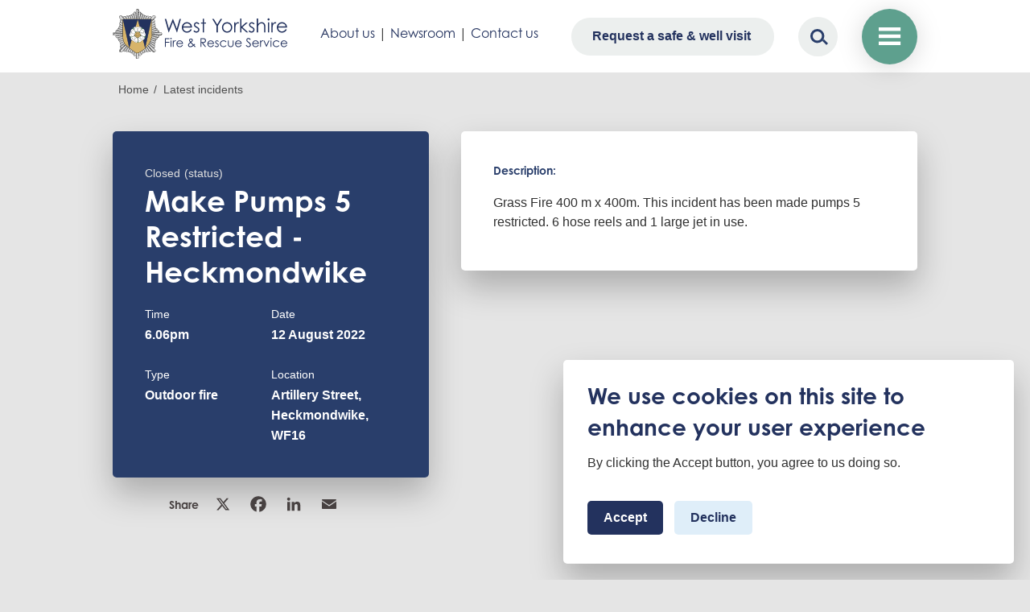

--- FILE ---
content_type: text/html; charset=UTF-8
request_url: https://www.westyorksfire.gov.uk/incidents/make-pumps-5-restricted-heckmondwike
body_size: 36331
content:
<!DOCTYPE html>
<html lang="en" dir="ltr" prefix="content: http://purl.org/rss/1.0/modules/content/  dc: http://purl.org/dc/terms/  foaf: http://xmlns.com/foaf/0.1/  og: http://ogp.me/ns#  rdfs: http://www.w3.org/2000/01/rdf-schema#  schema: http://schema.org/  sioc: http://rdfs.org/sioc/ns#  sioct: http://rdfs.org/sioc/types#  skos: http://www.w3.org/2004/02/skos/core#  xsd: http://www.w3.org/2001/XMLSchema# ">
  <head>
    <meta charset="utf-8" />
<meta name="description" content="Grass Fire 400 m x 400m. This incident has been made pumps 5 restricted. 6 hose reels and 1 large jet in use." />
<link rel="canonical" href="https://www.westyorksfire.gov.uk/incidents/make-pumps-5-restricted-heckmondwike" />
<meta name="Generator" content="Drupal 10 (https://www.drupal.org)" />
<meta name="MobileOptimized" content="width" />
<meta name="HandheldFriendly" content="true" />
<meta name="viewport" content="width=device-width, initial-scale=1.0" />
<style>div#sliding-popup, div#sliding-popup .eu-cookie-withdraw-banner, .eu-cookie-withdraw-tab {background: #0779bf} div#sliding-popup.eu-cookie-withdraw-wrapper { background: transparent; } #sliding-popup h1, #sliding-popup h2, #sliding-popup h3, #sliding-popup p, #sliding-popup label, #sliding-popup div, .eu-cookie-compliance-more-button, .eu-cookie-compliance-secondary-button, .eu-cookie-withdraw-tab { color: #ffffff;} .eu-cookie-withdraw-tab { border-color: #ffffff;}</style>
<link rel="icon" href="/themes/custom/bbd_classy/favicon.ico" type="image/vnd.microsoft.icon" />
<script src="/sites/default/files/eu_cookie_compliance/eu_cookie_compliance.script.js?t9hluv" defer></script>
<script>window.a2a_config=window.a2a_config||{};a2a_config.callbacks=[];a2a_config.overlays=[];a2a_config.templates={};</script>

    <title>Make Pumps 5 Restricted - Heckmondwike | West Yorkshire Fire and Rescue Service</title>
    <link rel="stylesheet" media="all" href="/sites/default/files/css/css_Ta_zUX9Cl-qgpf-K_O1Nhnwn3pIRA3iOZFGcdxu6ET4.css?delta=0&amp;language=en&amp;theme=bbd_classy&amp;include=[base64]" />
<link rel="stylesheet" media="all" href="/sites/default/files/css/css_x-Lv66t2sUkRXSPBuoSCR2dTFKADFDyRx5a_nC75uI8.css?delta=1&amp;language=en&amp;theme=bbd_classy&amp;include=[base64]" />
<link rel="stylesheet" media="all" href="https://use.typekit.net/ana1etk.css" />
<link rel="stylesheet" media="all" href="/sites/default/files/css/css_vGta90TWn4yiCPz-Yhm-kUQcDDI0EK07FOrZoUiqpjc.css?delta=3&amp;language=en&amp;theme=bbd_classy&amp;include=[base64]" />

    <script type="application/json" data-drupal-selector="drupal-settings-json">{"path":{"baseUrl":"\/","pathPrefix":"","currentPath":"node\/55161","currentPathIsAdmin":false,"isFront":false,"currentLanguage":"en"},"pluralDelimiter":"\u0003","suppressDeprecationErrors":true,"gtag":{"tagId":"G-WDBHXLPPZC","consentMode":false,"otherIds":[],"events":[],"additionalConfigInfo":[]},"ajaxPageState":{"libraries":"[base64]","theme":"bbd_classy","theme_token":null},"ajaxTrustedUrl":{"\/site-search":true},"back_to_top":{"back_to_top_button_trigger":100,"back_to_top_speed":1200,"back_to_top_prevent_on_mobile":true,"back_to_top_prevent_in_admin":true,"back_to_top_button_type":"image","back_to_top_button_text":"Back to top"},"data":{"extlink":{"extTarget":true,"extTargetAppendNewWindowDisplay":true,"extTargetAppendNewWindowLabel":"(opens in a new window)","extTargetNoOverride":false,"extNofollow":false,"extTitleNoOverride":false,"extNoreferrer":true,"extFollowNoOverride":false,"extClass":"0","extLabel":"(link is external)","extImgClass":false,"extSubdomains":true,"extExclude":"","extInclude":"","extCssExclude":"","extCssInclude":"","extCssExplicit":"","extAlert":false,"extAlertText":"This link will take you to an external web site. We are not responsible for their content.","extHideIcons":false,"mailtoClass":"0","telClass":"","mailtoLabel":"(link sends email)","telLabel":"(link is a phone number)","extUseFontAwesome":false,"extIconPlacement":"append","extPreventOrphan":false,"extFaLinkClasses":"fa fa-external-link","extFaMailtoClasses":"fa fa-envelope-o","extAdditionalLinkClasses":"","extAdditionalMailtoClasses":"","extAdditionalTelClasses":"","extFaTelClasses":"fa fa-phone","allowedDomains":null,"extExcludeNoreferrer":""}},"eu_cookie_compliance":{"cookie_policy_version":"1.0.0","popup_enabled":true,"popup_agreed_enabled":false,"popup_hide_agreed":false,"popup_clicking_confirmation":false,"popup_scrolling_confirmation":false,"popup_html_info":"\u003Cdiv aria-labelledby=\u0022popup-text\u0022  class=\u0022eu-cookie-compliance-banner eu-cookie-compliance-banner-info eu-cookie-compliance-banner--opt-in\u0022\u003E\n  \u003Cdiv class=\u0022popup-content info eu-cookie-compliance-content\u0022\u003E\n        \u003Cdiv id=\u0022popup-text\u0022 class=\u0022eu-cookie-compliance-message\u0022 role=\u0022document\u0022\u003E\n      \u003Ch2\u003EWe use cookies on this site to enhance your user experience\u003C\/h2\u003E\n\u003Cp\u003EBy clicking the Accept button, you agree to us doing so.\u003C\/p\u003E\n\n          \u003C\/div\u003E\n\n    \n    \u003Cdiv id=\u0022popup-buttons\u0022 class=\u0022eu-cookie-compliance-buttons\u0022\u003E\n            \u003Cbutton type=\u0022button\u0022 class=\u0022agree-button eu-cookie-compliance-secondary-button\u0022\u003EAccept\u003C\/button\u003E\n              \u003Cbutton type=\u0022button\u0022 class=\u0022decline-button eu-cookie-compliance-default-button\u0022\u003EDecline\u003C\/button\u003E\n          \u003C\/div\u003E\n  \u003C\/div\u003E\n\u003C\/div\u003E","use_mobile_message":false,"mobile_popup_html_info":"\u003Cdiv aria-labelledby=\u0022popup-text\u0022  class=\u0022eu-cookie-compliance-banner eu-cookie-compliance-banner-info eu-cookie-compliance-banner--opt-in\u0022\u003E\n  \u003Cdiv class=\u0022popup-content info eu-cookie-compliance-content\u0022\u003E\n        \u003Cdiv id=\u0022popup-text\u0022 class=\u0022eu-cookie-compliance-message\u0022 role=\u0022document\u0022\u003E\n      \n          \u003C\/div\u003E\n\n    \n    \u003Cdiv id=\u0022popup-buttons\u0022 class=\u0022eu-cookie-compliance-buttons\u0022\u003E\n            \u003Cbutton type=\u0022button\u0022 class=\u0022agree-button eu-cookie-compliance-secondary-button\u0022\u003EAccept\u003C\/button\u003E\n              \u003Cbutton type=\u0022button\u0022 class=\u0022decline-button eu-cookie-compliance-default-button\u0022\u003EDecline\u003C\/button\u003E\n          \u003C\/div\u003E\n  \u003C\/div\u003E\n\u003C\/div\u003E","mobile_breakpoint":768,"popup_html_agreed":false,"popup_use_bare_css":false,"popup_height":"auto","popup_width":"100%","popup_delay":1000,"popup_link":"\/cookies","popup_link_new_window":true,"popup_position":false,"fixed_top_position":true,"popup_language":"en","store_consent":false,"better_support_for_screen_readers":false,"cookie_name":"","reload_page":true,"domain":"","domain_all_sites":false,"popup_eu_only":false,"popup_eu_only_js":false,"cookie_lifetime":100,"cookie_session":0,"set_cookie_session_zero_on_disagree":0,"disagree_do_not_show_popup":false,"method":"opt_in","automatic_cookies_removal":true,"allowed_cookies":"_ga*","withdraw_markup":"\u003Cbutton type=\u0022button\u0022 class=\u0022eu-cookie-withdraw-tab\u0022\u003EPrivacy settings\u003C\/button\u003E\n\u003Cdiv aria-labelledby=\u0022popup-text\u0022 class=\u0022eu-cookie-withdraw-banner\u0022\u003E\n  \u003Cdiv class=\u0022popup-content info eu-cookie-compliance-content\u0022\u003E\n    \u003Cdiv id=\u0022popup-text\u0022 class=\u0022eu-cookie-compliance-message\u0022 role=\u0022document\u0022\u003E\n      \u003Ch2\u003EWe use cookies on this site to enhance your user experience\u003C\/h2\u003E\n\u003Cp\u003EYou have given your consent for us to set cookies.\u003C\/p\u003E\n\n    \u003C\/div\u003E\n    \u003Cdiv id=\u0022popup-buttons\u0022 class=\u0022eu-cookie-compliance-buttons\u0022\u003E\n      \u003Cbutton type=\u0022button\u0022 class=\u0022eu-cookie-withdraw-button \u0022\u003EWithdraw consent\u003C\/button\u003E\n    \u003C\/div\u003E\n  \u003C\/div\u003E\n\u003C\/div\u003E","withdraw_enabled":false,"reload_options":null,"reload_routes_list":"","withdraw_button_on_info_popup":false,"cookie_categories":[],"cookie_categories_details":[],"enable_save_preferences_button":true,"cookie_value_disagreed":"0","cookie_value_agreed_show_thank_you":"1","cookie_value_agreed":"2","containing_element":"body","settings_tab_enabled":false,"olivero_primary_button_classes":"","olivero_secondary_button_classes":"","close_button_action":"close_banner","open_by_default":true,"modules_allow_popup":true,"hide_the_banner":false,"geoip_match":true,"unverified_scripts":["https:\/\/www.googletagmanager.com\/gtag\/js"]},"field_group":{"html_element":{"mode":"default","context":"view","settings":{"classes":"title-main-section","id":"","element":"div","show_label":false,"label_element":"div","label_element_classes":"page-title--label","attributes":"","effect":"none","speed":"fast","show_empty_fields":false}}},"superfish":{"superfish-main":{"id":"superfish-main","sf":{"delay":5,"animation":{"opacity":"show"},"speed":1,"autoArrows":false,"dropShadows":false,"disableHI":true},"plugins":{"smallscreen":{"cloneParent":0,"mode":"window_width"}}}},"user":{"uid":0,"permissionsHash":"338d18dc1accf91c2a194644c0b67c7fbe3210f6570b926081ab6c5a0182ed8e"}}</script>
<script src="/sites/default/files/js/js_uTstm6MZGSkgMBQ-mozlqbB10nY6F6Vvv4LsYMcFtOQ.js?scope=header&amp;delta=0&amp;language=en&amp;theme=bbd_classy&amp;include=[base64]"></script>
<script src="/modules/contrib/google_tag/js/gtag.js?t9hluv"></script>

  </head>
  <body class="path-node page-node-type-incident">
        <a href="#main-content" class="visually-hidden focusable skip-link">
      Skip to main content
    </a>
    
      <div class="dialog-off-canvas-main-canvas" data-off-canvas-main-canvas>
    <div  class="layout-container">

      <header role="banner">
        <div class="region region-header container">
    <div class="content-inner-wrapper">
      <div id="block-bbd-classy-branding" class="block block-system block-system-branding-block">
  
    
        <a href="/" rel="home" class="site-logo">
      <img src="/themes/custom/bbd_classy/logo.svg" alt="Home" />
    </a>
      </div>
<div id="block-footersidebarbottom-2" class="block block-fixed-block-content block-fixed-block-contentfooter-sidebar-bottom">
  
    
      
            <div class="field field--name-body field--type-text-with-summary field--label-hidden field__item"><p><a href="/about-us">About us</a>&nbsp;|&nbsp;<a href="/news">Newsroom</a>&nbsp;|&nbsp;<a href="/contact-us?">Contact us</a></p></div>
      
  </div>
<div id="block-headerlink" class="request-visit block block-block-content block-block-contentae6882f3-be04-4b70-a327-a511aaed7f35">
  
    
      
  <div class="field field--name-field-link field--type-link field--label-above">
    <div class="field__label">Link</div>
              <div class="field__item"><a href="/safe-and-well-visits">Request a safe &amp; well visit</a></div>
          </div>

  </div>
<div id="block-header-search" class="search-block-form block-search block container-inline">
    <div class="search-block-content">
    <div class="content-inner-wrapper container">
              <div class="views-element-container"><div class="view-search-suggest view view-suggested-searches view-id-suggested_searches view-display-id-embed_listing js-view-dom-id-f9e436b00ae36ea64995b14fa394a548dfacd4061e0fd869b6d5ed8405dfb499">
  
    
      <div class="view-header">
      <h2>Suggested searches</h2>

    </div>
      
      <div class="view-content">
          <div class="views-row"><div class="views-field views-field-search-key"><span class="field-content"><a href="/site-search?keys=Smoke%20alarms">Smoke alarms</a></span></div></div>
    <div class="views-row"><div class="views-field views-field-search-key"><span class="field-content"><a href="/site-search?keys=Fire%20safety%20in%20my%20home">Fire safety in my home</a></span></div></div>
    <div class="views-row"><div class="views-field views-field-search-key"><span class="field-content"><a href="/site-search?keys=Water%20safety">Water safety</a></span></div></div>
    <div class="views-row"><div class="views-field views-field-search-key"><span class="field-content"><a href="/site-search?keys=Your%20Information%20%28Privacy%20Notice%29">Your Information (Privacy Notice)</a></span></div></div>
    <div class="views-row"><div class="views-field views-field-search-key"><span class="field-content"><a href="/site-search?keys=Publication%20Scheme">Publication Scheme</a></span></div></div>

    </div>
  
          </div>
</div>
<form class="views-exposed-form bef-exposed-form" data-drupal-selector="views-exposed-form-site-search-embed-search-form" action="/site-search" method="get" id="views-exposed-form-site-search-embed-search-form" accept-charset="UTF-8">
  <div class="form--inline clearfix">
  <div data-drupal-selector="edit-actions" class="form-actions js-form-wrapper form-wrapper" id="edit-actions--2"><input data-drupal-selector="edit-submit-site-search-2" type="submit" id="edit-submit-site-search--2" value="Search" class="button js-form-submit form-submit" />
</div>

</div>

</form>

          </div>
  </div>
</div>

      <div class="menu-dropdown-btn btn-open" tabindex="0"></div>
    </div>
  </div>

    </header>
  
      <div class="region--banner">
        <div class="region region-banner">
    <div id="block-mainnavigation" class="block block-superfish block-superfishmain">
  
    
      
<ul id="superfish-main" class="menu sf-menu sf-main sf-horizontal sf-style-none" role="menu" aria-label="Menu">
  
<li id="main-menu-link-content13d93102-ce71-484f-bde0-6abeb4ccadb6--2" class="sf-depth-1 sf-no-children sf-first"><a href="/">Home</a></li><li id="main-menu-link-contente5af5de0-44dd-4035-aba1-2a88bbb281b6--2" class="sf-depth-1 sf-no-children"><a href="/incidents">Incidents</a></li><li id="main-menu-link-content6ff8e021-3f1d-448d-b04e-5958cc5b3da7--2" class="sf-depth-1 sf-no-children"><a href="/safety">Safety advice</a></li><li id="main-menu-link-content775be67c-1356-4894-879e-0164be6cc421--2" class="sf-depth-1 sf-no-children"><a href="/careers">Careers</a></li><li id="main-menu-link-contentd456b041-b7c8-4425-8482-b5082a17a8fb--2" class="sf-depth-1 sf-no-children"><a href="/news">Newsroom</a></li><li id="main-menu-link-contentef0d6b61-4fbb-4dc4-8986-f6b8debaeb78--2" class="sf-depth-1 menuparent"><a href="/about-us">About Us</a><div class="submenu-wrapper"><div class="mobile-header-block"><span class="mobile-back">
                Back
              </span><div class="mobile-title h2"><a href="/about-us" class="sf-depth-1 menuparent">About Us</a></div></div><ul><li id="main-menu-link-content5922c45d-0efc-4247-b997-0086bf59a30c--2" class="sf-depth-2 menuparent sf-first bbd-list-column-wrapper"><ul><li id="main-menu-link-content3e1a48cf-51d0-469b-b5c5-f93786d19eb3--2" class="sf-depth-3 menuparent sf-first"><a href="/about-us/who-we-are">Who We Are</a><div class="submenu-wrapper"><div class="mobile-header-block"><span class="mobile-back">
                Back
              </span><div class="mobile-title h2"><a href="/about-us/who-we-are" class="sf-depth-3 menuparent">Who We Are</a></div></div><ul><li id="main-menu-link-contentea547972-3fb2-4c00-b886-4bc783206102--2" class="sf-depth-4 sf-no-children sf-first"><a href="/about-us/who-we-are/organisational-chart">Organisational Chart</a></li><li id="main-menu-link-content1dbbbc55-7d03-421c-8c22-47ca7f2b785d--2" class="sf-depth-4 sf-no-children"><a href="/about-us/who-we-are/associated-groups">Associated Groups</a></li><li id="main-menu-link-contente06196d1-78bb-453f-bd4e-a68ee52ec4bc--2" class="sf-depth-4 sf-no-children"><a href="/about-us/who-we-are/management-board">Executive Leadership Team</a></li><li id="main-menu-link-content2d3b0ddb-d02f-4d2f-8e26-d232d7347085--2" class="sf-depth-4 sf-no-children"><a href="/fire-authority/what-authority">WYFRS Authority</a></li><li id="main-menu-link-contente7b3a1bb-3a23-474a-b6b4-bfbd88905ffe--2" class="sf-depth-4 sf-no-children sf-last"><a href="/about-us/who-we-are/your-information-privacy-notice">Your information (privacy notice)</a></li></ul></div></li><li id="main-menu-link-content1e66864a-8f6e-4779-8f1d-e65bba323ac4--2" class="sf-depth-3 menuparent"><a href="/about-us/what-we-do">What We Do</a><div class="submenu-wrapper"><div class="mobile-header-block"><span class="mobile-back">
                Back
              </span><div class="mobile-title h2"><a href="/about-us/what-we-do" class="sf-depth-3 menuparent">What We Do</a></div></div><ul><li id="main-menu-link-content7b89cbea-3a70-4d8e-adff-723643b73a69--2" class="sf-depth-4 sf-no-children sf-first"><a href="/about-us/what-we-do/achievements">Achievements</a></li><li id="main-menu-link-content2cc4068a-24df-443c-a44c-68749ea720f0--2" class="sf-depth-4 sf-no-children"><a href="/about-us/what-we-do/consultation-and-engagement">Consultation and Engagement</a></li><li id="main-menu-link-contentc81b4784-087d-4465-82bd-b3074c9f152a--2" class="sf-depth-4 sf-no-children"><a href="/about-us/what-we-do/diversity-and-inclusion">Diversity and Inclusion</a></li><li id="main-menu-link-contentd4759785-cfac-4d4c-a4ca-1750b043f943--2" class="sf-depth-4 sf-no-children"><a href="/about-us/what-we-do/prevent-protect-respond">Prevent, Protect, Respond</a></li><li id="main-menu-link-contentb1b76331-7e26-4ba1-b652-c276578acb5d--2" class="sf-depth-4 sf-no-children"><a href="/about-us/what-we-do/special-service-calls">Special Service Calls</a></li><li id="main-menu-link-contentca89c7c1-a546-4309-83c4-f3054581f7a3--2" class="sf-depth-4 sf-no-children"><a href="/about-us/what-we-do/statutory-duties">Statutory Duties</a></li><li id="main-menu-link-content8f0e30f6-8722-44b9-b654-665ad1e250e9--2" class="sf-depth-4 sf-no-children sf-last"><a href="/about-us/what-we-do/west-yorkshire-prepared">West Yorkshire Prepared</a></li></ul></div></li><li id="main-menu-link-content6dd4d5fb-e65f-4f6c-98d8-2d36f43b051b--2" class="sf-depth-3 sf-no-children sf-last bbd-list-column-wrapper"></li></ul></li><li id="main-menu-link-contentbc1d6b6f-f15e-4860-b0fc-e4a22bea09f3--2" class="sf-depth-2 menuparent sf-last bbd-list-column-wrapper"><ul><li id="main-menu-link-contentd4485562-e925-4f66-99bf-2f46ce1ea7f1--2" class="sf-depth-3 menuparent sf-first sf-last"><a href="/about-us/access-information">Access to Information</a><div class="submenu-wrapper"><div class="mobile-header-block"><span class="mobile-back">
                Back
              </span><div class="mobile-title h2"><a href="/about-us/access-information" class="sf-depth-3 menuparent">Access to Information</a></div></div><ul><li id="main-menu-link-contentf5203161-6e99-4158-9cc8-aa96c796176f--2" class="sf-depth-4 sf-no-children sf-first"><a href="/accessibility-statement">Accessibility Statement</a></li><li id="main-menu-link-contentd135e8ac-6cd0-4528-8dba-768952811dfb--2" class="sf-depth-4 sf-no-children"><a href="/about-us/access-information/data-protection">Data Protection</a></li><li id="main-menu-link-contentf8580b91-61e5-44aa-8626-f5831fc1aee2--2" class="sf-depth-4 sf-no-children"><a href="/about-us/access-information/data-transparency">Data Transparency</a></li><li id="main-menu-link-content4a176a1d-f9b3-4ae7-92ad-8e7a1a819127--2" class="sf-depth-4 sf-no-children"><a href="/about-us/access-information/freedom-information">Freedom of Information</a></li><li id="main-menu-link-content37fb01e0-e742-4c73-8660-82e6432759ac--2" class="sf-depth-4 sf-no-children"><a href="/about-us/access-information/people-and-pay">People and Pay</a></li><li id="main-menu-link-contentf09e7c0e-87fe-486f-b411-70e500c6622f--2" class="sf-depth-4 sf-no-children sf-last"><a href="/about-us/access-information/publication-scheme">Publication Scheme</a></li></ul></div></li></ul></li></ul></div></li><li id="main-menu-link-contented2c65b7-1766-4818-a51b-69674c6a0dcc--2" class="sf-depth-1 sf-no-children"><a href="/building-safety">Building Safety Portal</a></li><li id="main-menu-link-content86f81db4-a949-4527-9834-7f9bb964e267--2" class="sf-depth-1 menuparent"><a href="/young-people">Young People</a><div class="submenu-wrapper"><div class="mobile-header-block"><span class="mobile-back">
                Back
              </span><div class="mobile-title h2"><a href="/young-people" class="sf-depth-1 menuparent">Young People</a></div></div><ul><li id="main-menu-link-contenteea7f5f9-d279-46d5-a8f9-087600b15f62--2" class="sf-depth-2 menuparent sf-first sf-last bbd-list-column-wrapper"><ul><li id="main-menu-link-content080aebbd-c1da-46e3-93ed-a994fe327cba--2" class="sf-depth-3 sf-no-children sf-first"><a href="/young-people/learning-resources-schools-and-partnerships">Learning Resources</a></li><li id="main-menu-link-content1259db09-f718-4d8a-8abf-83ee4a609244--2" class="sf-depth-3 sf-no-children"><a href="/youth-interventions">Youth Interventions</a></li><li id="main-menu-link-contentf3e5caa8-406a-420b-ad4c-fb55a5152678--2" class="sf-depth-3 sf-no-children sf-last"><a href="/get-started">The King&#039;s Trust - Get Started Programmes</a></li></ul></li></ul></div></li><li id="main-menu-link-content65531b42-eb8b-418a-b7a5-a6af36e93290--2" class="sf-depth-1 sf-no-children"><a href="/contact-us">Contact us</a></li>
</ul>

  </div>
<div id="block-alertpanel" class="block block-bbd-alert-panel">
  
    
      
  </div>

  </div>


      
    </div>
  
  <main role="main">
    <a id="main-content" tabindex="-1"></a>

          <div class="container" role="complementary">
          <div class="region region-content-top">
    <div data-drupal-messages-fallback class="hidden"></div>
<div id="block-bbd-classy-breadcrumbs" class="block block-system block-system-breadcrumb-block">
  
    
        <nav class="breadcrumb" role="navigation" aria-labelledby="system-breadcrumb">
    <h2 id="system-breadcrumb" class="visually-hidden">Breadcrumb</h2>
    <ol>
          <li>
                  <a href="/">Home</a>
              </li>
          <li>
                  <a href="/incidents">Latest incidents</a>
              </li>
        </ol>
  </nav>

  </div>

  </div>

      </div>
    
    <div class="layout-content ">
        <div class="region region-content">
    <div id="block-bbd-classy-mainpagecontentwithsidebar" class="main-content-sidebar-blockblock-systemblock-system-main-block block block-bbd-blocks block-bbd-blocks-main-content-sidebar">
  
    
      
<article data-history-node-id="55161" about="/incidents/make-pumps-5-restricted-heckmondwike" class="node node--type-incident node--promoted node--view-mode-full">

  
    

  
  <div class="node__content">
    
<div  class="incident-info-section container page-section-bottom">
    
<div  class="column-row">
    
<div  class="incident-main-data column-5">
    
<div  class="theme-dark page-section-themed">
    
<div  class="title-main-section">
    
            <div class="field field--name-field-incident-status field--type-entity-reference field--label-hidden field__item"><div about="/taxonomy/term/348" id="taxonomy-term-348" class="view-referenced-entity-on-incident badge-medium taxonomy-term vocabulary-incident-status">
  
    
  <div class="content">
    
            <div class="field field--name-name field--type-string field--label-hidden field__item"><div class="field-expanded-plain">Closed<span class="field-expanded-suffix">(status)</span></div>
</div>
      
  </div>
</div>
</div>
      
            <div class="field field--name-field-public-title field--type-string field--label-hidden field__item"><h1>Make Pumps 5 Restricted - Heckmondwike</h1>
</div>
      
  </div>
<div  class="row">
    
<div  class="field">
    
            <div class="field field--name-field-incident-start-date field--type-datetime field--label-hidden field__item"><div class="date-info-wrapper">
      <div class="date-time-wrapper">
              <div class="field__label">Time</div>
      
      <div class="field__item">6.06pm</div>
    </div>
  
      <div class="date-date-wrapper">
              <div class="field__label">Date</div>
      
      <div class="field__item">12 August 2022</div>
    </div>
  
  </div>
</div>
      
  </div>
  </div>
<div  class="type-and-location-wrapper">
    
  <div class="field field--name-field-incident-type field--type-entity-reference field--label-above">
    <div class="field__label">Type</div>
              <div class="field__item">Outdoor fire</div>
          </div>

  <div class="field field--name-field-location field--type-string field--label-above">
    <div class="field__label">Location</div>
              <div class="field__item">Artillery Street, Heckmondwike, WF16</div>
          </div>

  </div>
  </div>
            <div class="field field--name-extra-field-bbd-extra-fields-share-links field--type-extra-field field--label-hidden field__item">  <div class="share-wrapper">
          <div class="share-label">Share</div>
    
    <div class="share-btn">
      <div class="a2a_kit a2a_kit_size_26 a2a_default_style" data-a2a-icon-color="transparent">
                  <a  class="a2a_button_x" title="WYFR X profile" role="link" aria-label="Share on X">
            X
          </a>
                  <a  class="a2a_button_facebook" title="WYFR Facebook profile" role="link" aria-label="Share on Facebook">
            Facebook
          </a>
                  <a  class="a2a_button_linkedin" title="WYFR LinkedIn profile" role="link" aria-label="Share on Linkedin">
            Linkedin
          </a>
                  <a  class="a2a_button_email" title="WYFR Email" role="link" aria-label="Share on Email">
            Email
          </a>
              </div>
    </div>
  </div>
</div>
      
  </div>
<div  class="incident-details-data column-7">
    
<div  class="theme-white page-section-themed">
    
  <div class="clearfix text-formatted field field--name-body field--type-text-with-summary field--label-above">
    <div class="field__label">Description:</div>
              <div class="field__item"><p>Grass Fire 400 m x 400m. This incident has been made pumps 5 restricted. 6 hose reels and 1 large jet in use.&nbsp;</p>
</div>
          </div>

  </div>
  </div>
  </div>
  </div>
  </div>

</article>

  </div>

  </div>

    </div>
  </main>

      <footer role="contentinfo" class="theme-dark">
              <div class="footer-top">
            <div class="region region-footer-top">
    <div class="az-navigation block block-bbd-blocks block-bbd-blocks-a-z-nav" id="block-atoz">
  
    
      <div class="item-list"><ul><li><a href="/a-z/A" class="at-alt-contrast az-link">A</a></li><li><a href="/a-z/B" class="at-alt-contrast az-link">B</a></li><li><a href="/a-z/C" class="at-alt-contrast az-link">C</a></li><li><a href="/a-z/D" class="at-alt-contrast az-link">D</a></li><li><a href="/a-z/E" class="at-alt-contrast az-link">E</a></li><li><a href="/a-z/F" class="at-alt-contrast az-link">F</a></li><li><a href="/a-z/G" class="at-alt-contrast az-link">G</a></li><li><a href="/a-z/H" class="at-alt-contrast az-link">H</a></li><li><a href="/a-z/I" class="at-alt-contrast az-link">I</a></li><li><span class="at-alt-contrast az-not-link">J</span>
</li><li><a href="/a-z/K" class="at-alt-contrast az-link">K</a></li><li><a href="/a-z/L" class="at-alt-contrast az-link">L</a></li><li><a href="/a-z/M" class="at-alt-contrast az-link">M</a></li><li><a href="/a-z/N" class="at-alt-contrast az-link">N</a></li><li><a href="/a-z/O" class="at-alt-contrast az-link">O</a></li><li><a href="/a-z/P" class="at-alt-contrast az-link">P</a></li><li><span class="at-alt-contrast az-not-link">Q</span>
</li><li><a href="/a-z/R" class="at-alt-contrast az-link">R</a></li><li><a href="/a-z/S" class="at-alt-contrast az-link">S</a></li><li><a href="/a-z/T" class="at-alt-contrast az-link">T</a></li><li><a href="/a-z/U" class="at-alt-contrast az-link">U</a></li><li><a href="/a-z/V" class="at-alt-contrast az-link">V</a></li><li><a href="/a-z/W" class="at-alt-contrast az-link">W</a></li><li><span class="at-alt-contrast az-not-link">X</span>
</li><li><a href="/a-z/Y" class="at-alt-contrast az-link">Y</a></li><li><span class="at-alt-contrast az-not-link">Z</span>
</li></ul></div>
  </div>

  </div>

        </div>
      
              <div class="region-footer-wrapper container">
            <div class="page-section region region-footer">
    <nav role="navigation" aria-labelledby="block-mainnavigation-footer-menu" id="block-mainnavigation-footer" class="block block-menu navigation menu--main">
            
  <h2 class="visually-hidden" id="block-mainnavigation-footer-menu">Main navigation</h2>
  

        
  <ul class="menu menu-level-0">
        
                  
        
        

        
        <li class="menu-item menu-child-level-0 layout-default"
        >
                                
  
      <a href="/">Home</a>
  
      
  


                  </li>

                                
        
        

        
        <li class="menu-item menu-child-level-0 layout-default"
        >
                                
  
      <a href="/incidents">Incidents</a>
  
      
  


                  </li>

                                
        
        

        
        <li class="menu-item menu-child-level-0 layout-default"
        >
                                
  
      <a href="/safety">Safety advice</a>
  
      
  


                  </li>

                                
        
        

        
        <li class="menu-item menu-child-level-0 layout-default"
        >
                                
  
      <a href="/careers">Careers</a>
  
      
  


                  </li>

                                
        
        

        
        <li class="menu-item menu-child-level-0 layout-default"
        >
                                
  
      <a href="/news">Newsroom</a>
  
      
  


                  </li>

                                
        
        

        
        <li class="menu-item menu-item--collapsed menu-child-level-0 layout-default"
        >
                                
  
      <a href="/about-us">About Us</a>
  
      
  


                  </li>

                                
        
        

        
        <li class="menu-item menu-child-level-0 layout-default"
        >
                                
  
      <a href="/building-safety">Building Safety Portal</a>
  
      
  


                  </li>

                                
        
        

        
        <li class="menu-item menu-item--collapsed menu-child-level-0 layout-default"
        >
                                
  
      <a href="/young-people">Young People</a>
  
      
  


                  </li>

                                
        
        

        
        <li class="menu-item menu-child-level-0 layout-default"
        >
                                
  
      <a href="/contact-us">Contact us</a>
  
      
  


                  </li>

                  
  </ul>


  </nav>
<div id="block-gtranslate" class="block block-gtranslate block-gtranslate-block">
  
      <h2>Translate the website</h2>
    
      
<div class="gtranslate_wrapper"></div><script>window.gtranslateSettings = {"switcher_horizontal_position":"left","switcher_vertical_position":"bottom","horizontal_position":"inline","vertical_position":"inline","float_switcher_open_direction":"top","switcher_open_direction":"bottom","default_language":"en","native_language_names":1,"detect_browser_language":0,"add_new_line":1,"select_language_label":"Select Language","flag_size":16,"flag_style":"2d","globe_size":60,"alt_flags":[],"wrapper_selector":".gtranslate_wrapper","url_structure":"none","custom_domains":null,"languages":["en","ar","bg","zh-CN","zh-TW","hr","cs","da","nl","fi","fr","de","el","hi","it","ja","ko","no","pl","pt","ro","ru","es","sv","ca","tl","iw","id","lv","lt","sr","sk","sl","uk","vi","sq","et","gl","hu","mt","th","tr","fa","af","ms","sw","ga","cy","be","is","mk","yi","hy","az","eu","ka","ht","ur","bn","bs","ceb","eo","gu","ha","hmn","ig","jw","kn","km","lo","la","mi","mr","mn","ne","pa","so","ta","te","yo","zu"],"custom_css":""};</script><script>(function(){var js = document.createElement('script');js.setAttribute('src', 'https://cdn.gtranslate.net/widgets/latest/dropdown.js');js.setAttribute('data-gt-orig-url', '/incidents/make-pumps-5-restricted-heckmondwike');js.setAttribute('data-gt-orig-domain', 'www.westyorksfire.gov.uk');document.body.appendChild(js);})();</script>
  </div>

  </div>


          <div class="footer-bottom">
              <div class="region region-footer-bottom-left">
    <div id="block-copyright" class="block block-bbd-custom block-copyright">
  
    
      <p>©&nbsp;2026 West Yorkshire Fire And Rescue Service - All Rights Reserved</p>

  </div>
<nav role="navigation" aria-labelledby="block-footerbottom-menu" id="block-footerbottom" class="block block-menu navigation menu--footer-bottom">
            
  <h2 class="visually-hidden" id="block-footerbottom-menu">Footer bottom</h2>
  

        
              <ul class="menu">
                    <li class="menu-item">
        <a href="/sitemap.xml" data-drupal-link-system-path="sitemap.xml">Sitemap</a>
              </li>
                <li class="menu-item">
        <a href="https://www.westyorksfire.gov.uk/accessibility-statement">Accessibility Statement </a>
              </li>
        </ul>
  


  </nav>

  </div>

              <div class="region region-footer-bottom-right">
    <div id="block-socialmediablock" class="block block-d-social-media block-social-media-block">
  
    
      
  <div class='social-media-wrapper'>
    <div class='icons-wrapper'>
      <ul>
              <li><a href='https://www.facebook.com/WYFRS' class='fab fa-facebook-f' target="_blank" aria-label="facebook">Facebook</a></li>
              <li><a href='https://x.com/WYFRS' class='fab fa-x-twitter' target="_blank" aria-label="x-twitter">X-twitter</a></li>
              <li><a href='https://www.youtube.com/user/WestYorkshireFRS' class='fab fa-youtube' target="_blank" aria-label="youtube">Youtube</a></li>
              <li><a href='https://www.instagram.com/wyfrs/' class='fab fa-instagram' target="_blank" aria-label="instagram">Instagram</a></li>
            </ul>
    </div>
  </div>

  </div>

  </div>

          </div>
        </div>
          </footer>
  
</div>
  </div>

    
    <script src="/sites/default/files/js/js_-ImhDobttFjykpyta33nR753IfQvNsXJl9py_CJ6kUI.js?scope=footer&amp;delta=0&amp;language=en&amp;theme=bbd_classy&amp;include=[base64]"></script>
<script src="https://static.addtoany.com/menu/page.js" defer></script>
<script src="/sites/default/files/js/js_t7fApN7buUa8G5iVdMqB1anv4mmu1sKORdhDsjWUwjc.js?scope=footer&amp;delta=2&amp;language=en&amp;theme=bbd_classy&amp;include=[base64]"></script>

  </body>
</html>


--- FILE ---
content_type: image/svg+xml
request_url: https://www.westyorksfire.gov.uk/themes/custom/bbd_classy/images/icons/hamburger-icon.svg
body_size: 190
content:
<svg width="69" height="69" viewBox="0 0 69 69" fill="none" xmlns="http://www.w3.org/2000/svg">
<circle cx="34.5" cy="34.5" r="34.5" fill="#5EA08E"/>
<rect x="21" y="23" width="27.1333" height="4.4" fill="white"/>
<rect x="21" y="31.8" width="27.1333" height="4.4" fill="white"/>
<rect x="21" y="40.6001" width="27.1333" height="4.4" fill="white"/>
</svg>
